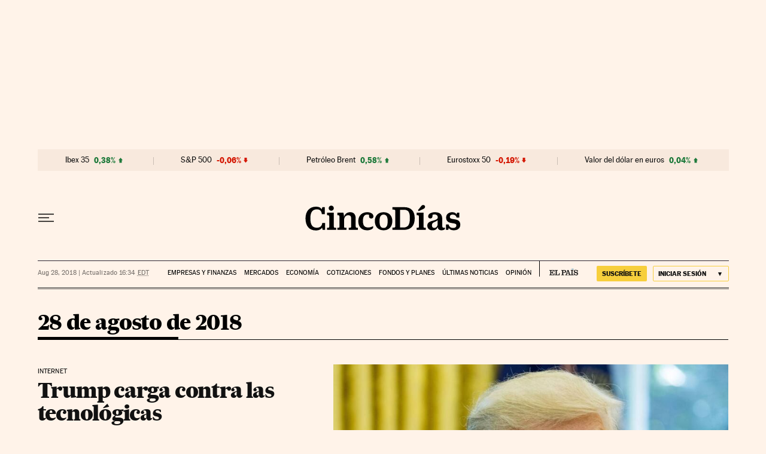

--- FILE ---
content_type: application/javascript; charset=utf-8
request_url: https://fundingchoicesmessages.google.com/f/AGSKWxVyZN0ZPY5G2QZzwuSDmPuRTZ9YDLFCaa_Gb6J71ZbP-yvovbo_aFTIMhuCNfozgE0v0R5e-_gw3pX-ZbUjm7xJaQafH7NQlHDmDICE5Xkeuw3MnxLxBuuWEoO85IjWp8jH7yG4qI9UYVvQiaeU21Dqst46-uJ9XoNm67fTL6d7avFHClvvyUy5PMZ6/__600x80.-web-ad-/banner_468./adpatch./file/ad.
body_size: -1289
content:
window['aa5d9ca1-cf89-4354-ac47-3f1748d2029c'] = true;

--- FILE ---
content_type: application/javascript; charset=utf-8
request_url: https://fundingchoicesmessages.google.com/f/AGSKWxWyyUiHxlLcG_cXWdxjHLqo1KiRIvfn5tUYdqu_IcGa4S06FTNJ46s0Er0PsaDa2GMhGTphUKJ6QFD5ooM9HnzLCJvGzIFKghCMHscsXTug7wBdqeSS3jJU_Go0Wn2HhBxq984=?fccs=W251bGwsbnVsbCxudWxsLG51bGwsbnVsbCxudWxsLFsxNzY4NzQ4MTkwLDI1MzAwMDAwMF0sbnVsbCxudWxsLG51bGwsW251bGwsWzcsNl0sbnVsbCxudWxsLG51bGwsbnVsbCxudWxsLG51bGwsbnVsbCxudWxsLG51bGwsM10sImh0dHBzOi8vY2luY29kaWFzLmVscGFpcy5jb20vaGVtZXJvdGVjYS8yMDE4LTA4LTI4LyIsbnVsbCxbWzgsIk05bGt6VWFaRHNnIl0sWzksImVuLVVTIl0sWzE2LCJbMSwxLDFdIl0sWzE5LCIyIl0sWzE3LCJbMF0iXSxbMjQsIiJdLFsyOSwiZmFsc2UiXV1d
body_size: 104
content:
if (typeof __googlefc.fcKernelManager.run === 'function') {"use strict";this.default_ContributorServingResponseClientJs=this.default_ContributorServingResponseClientJs||{};(function(_){var window=this;
try{
var np=function(a){this.A=_.t(a)};_.u(np,_.J);var op=function(a){this.A=_.t(a)};_.u(op,_.J);op.prototype.getWhitelistStatus=function(){return _.F(this,2)};var pp=function(a){this.A=_.t(a)};_.u(pp,_.J);var qp=_.Zc(pp),rp=function(a,b,c){this.B=a;this.j=_.A(b,np,1);this.l=_.A(b,_.Nk,3);this.F=_.A(b,op,4);a=this.B.location.hostname;this.D=_.Dg(this.j,2)&&_.O(this.j,2)!==""?_.O(this.j,2):a;a=new _.Og(_.Ok(this.l));this.C=new _.bh(_.q.document,this.D,a);this.console=null;this.o=new _.jp(this.B,c,a)};
rp.prototype.run=function(){if(_.O(this.j,3)){var a=this.C,b=_.O(this.j,3),c=_.dh(a),d=new _.Ug;b=_.fg(d,1,b);c=_.C(c,1,b);_.hh(a,c)}else _.eh(this.C,"FCNEC");_.lp(this.o,_.A(this.l,_.Ae,1),this.l.getDefaultConsentRevocationText(),this.l.getDefaultConsentRevocationCloseText(),this.l.getDefaultConsentRevocationAttestationText(),this.D);_.mp(this.o,_.F(this.F,1),this.F.getWhitelistStatus());var e;a=(e=this.B.googlefc)==null?void 0:e.__executeManualDeployment;a!==void 0&&typeof a==="function"&&_.Qo(this.o.G,
"manualDeploymentApi")};var sp=function(){};sp.prototype.run=function(a,b,c){var d;return _.v(function(e){d=qp(b);(new rp(a,d,c)).run();return e.return({})})};_.Rk(7,new sp);
}catch(e){_._DumpException(e)}
}).call(this,this.default_ContributorServingResponseClientJs);
// Google Inc.

//# sourceURL=/_/mss/boq-content-ads-contributor/_/js/k=boq-content-ads-contributor.ContributorServingResponseClientJs.en_US.M9lkzUaZDsg.es5.O/d=1/exm=ad_blocking_detection_executable,kernel_loader,loader_js_executable/ed=1/rs=AJlcJMzanTQvnnVdXXtZinnKRQ21NfsPog/m=cookie_refresh_executable
__googlefc.fcKernelManager.run('\x5b\x5b\x5b7,\x22\x5b\x5bnull,\\\x22elpais.com\\\x22,\\\x22AKsRol-CCfBK4WKv6Ym9IlDmTPjBgK5uDca7LLXr0Zrv13Q-zXNMQABpJUCOuA8lWM5e8OsJvC3eX1XBnOuWHvXgeAUsOtOge60unHLa4zWQbliAgHz5CmToFLUT8eAVWr5r7PnklgWdHAU88Sl3s_Su9AqIsEZR4g\\\\u003d\\\\u003d\\\x22\x5d,null,\x5b\x5bnull,null,null,\\\x22https:\/\/fundingchoicesmessages.google.com\/f\/AGSKWxXoxu05jVexBwJQ3SJ1Jas0U7Wz-PKnaFC_GnJozcVSumyUEt2HfI03P6XJGrnYRuD94nZKlpnlCM5rjWOJdOM0ONJIuxFv0ZkbTq58BoZAP3_MLOa8Fq-3BpCV_dxiy4nh090\\\\u003d\\\x22\x5d,null,null,\x5bnull,null,null,\\\x22https:\/\/fundingchoicesmessages.google.com\/el\/AGSKWxW2xPAGfzqhMKkDGeomj_nXG80JkuQ1CoU0w5fEOzu7zzVX3y24_ATU2thzhQbKBGNzVbrmCQq6R1KeTTmU7La0lGDJdocLR_wgmNHg4wWnCrFwH5U7F6So327PPvHyk5eNY1Q\\\\u003d\\\x22\x5d,null,\x5bnull,\x5b7,6\x5d,null,null,null,null,null,null,null,null,null,3\x5d\x5d,\x5b2,1\x5d\x5d\x22\x5d\x5d,\x5bnull,null,null,\x22https:\/\/fundingchoicesmessages.google.com\/f\/AGSKWxXgTk97SGohgIyWmShbBLaWCIi3Q4QE_lVzwjMX0m27ycyHFPpd2PDzHgShxepG0gSyLcpZ2tVS_xDFFafenAm4MC7e3XOl_rYEZBF1KDdxH41Jm0FbeHWBUp0CRUpjB6umGW8\\u003d\x22\x5d\x5d');}